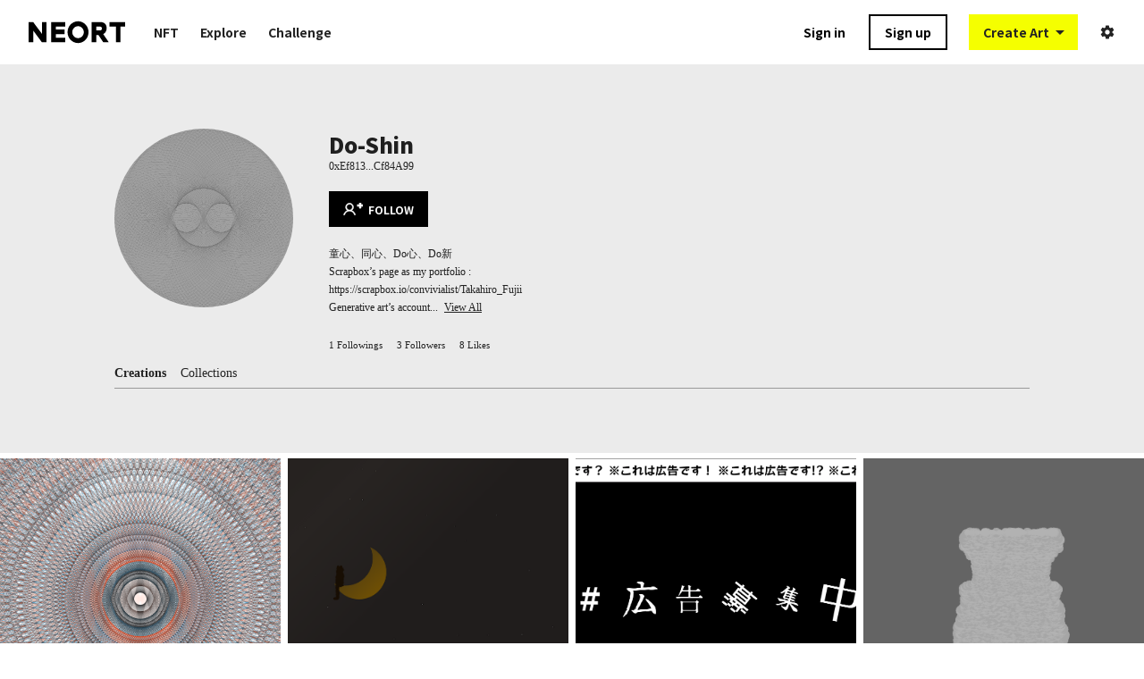

--- FILE ---
content_type: text/html; charset=utf-8
request_url: https://neort.io/krziztg8vBRxTsBU9PkmcngzxIq2
body_size: 21103
content:
<!doctype html>
<html data-n-head-ssr>
  <head >
    <meta data-n-head="ssr" charset="utf-8"><meta data-n-head="ssr" name="viewport" content="width=device-width, initial-scale=1, viewport-fit=cover"><meta data-n-head="ssr" name="author" content="NEORT, inc."><meta data-n-head="ssr" data-hid="og:site_name" name="og:site_name" content="NEORT | Digital Art Platform"><meta data-n-head="ssr" data-hid="keywords" name="keywords" content="NEORT, Art, Digital Art, Generative Art, Interactive Art, NFT, GLSL, DemoScene, motion graphics, motion design, VFX, animation"><meta data-n-head="ssr" data-hid="fb:app_id" name="fb:app_id" content="415435032531905"><meta data-n-head="ssr" data-hid="twitter:site" name="twitter:site" content="@neort_io"><meta data-n-head="ssr" data-hid="description" name="description" content="童心、同心、Do心、Do新
Scrapbox’s page as my portfolio :
https://scrapbox.io/convivialist/Takahiro_Fujii
Generative art’s account of Instagram :
https://instagram.com/the_fish_who_discovered_water?igshid=YmMyMTA2M2Y="><meta data-n-head="ssr" data-hid="og:title" property="og:title" content="Do-Shin"><meta data-n-head="ssr" data-hid="og:description" property="og:description" content="童心、同心、Do心、Do新
Scrapbox’s page as my portfolio :
https://scrapbox.io/convivialist/Takahiro_Fujii
Generative art’s account of Instagram :
https://instagram.com/the_fish_who_discovered_water?igshid=YmMyMTA2M2Y="><meta data-n-head="ssr" data-hid="og:type" property="og:type" content="website"><meta data-n-head="ssr" data-hid="og:url" property="og:url" content="https://neort.io/krziztg8vBRxTsBU9PkmcngzxIq2"><meta data-n-head="ssr" data-hid="og:image" property="og:image" content="https://d32h66pp7fue57.cloudfront.net/userThumb/krziztg8vBRxTsBU9PkmcngzxIq2.jpg"><meta data-n-head="ssr" data-hid="twitter:card" name="twitter:card" content="summary"><meta data-n-head="ssr" data-hid="twitter:title" name="twitter:title" content="Do-Shin"><meta data-n-head="ssr" data-hid="twitter:description" name="twitter:description" content="童心、同心、Do心、Do新
Scrapbox’s page as my portfolio :
https://scrapbox.io/convivialist/Takahiro_Fujii
Generative art’s account of Instagram :
https://instagram.com/the_fish_who_discovered_water?igshid=YmMyMTA2M2Y="><meta data-n-head="ssr" data-hid="twitter:image" name="twitter:image" content="https://d32h66pp7fue57.cloudfront.net/userThumb/krziztg8vBRxTsBU9PkmcngzxIq2.jpg"><title>Do-Shin</title><link data-n-head="ssr" rel="icon" type="image/x-icon" href="/favicon.ico"><link data-n-head="ssr" rel="stylesheet" type="text/css" href="//fonts.googleapis.com/css?family=Roboto:300,400,500,700|Material+Icons"><style data-n-head="ssr" id="vuetify-theme-stylesheet" type="text/css">a { color: #1976d2; }
.primary {
  background-color: #1976d2 !important;
  border-color: #1976d2 !important;
}
.primary--text {
  color: #1976d2 !important;
  caret-color: #1976d2 !important;
}
.primary.lighten-5 {
  background-color: #c7fdff !important;
  border-color: #c7fdff !important;
}
.primary--text.text--lighten-5 {
  color: #c7fdff !important;
  caret-color: #c7fdff !important;
}
.primary.lighten-4 {
  background-color: #a8e0ff !important;
  border-color: #a8e0ff !important;
}
.primary--text.text--lighten-4 {
  color: #a8e0ff !important;
  caret-color: #a8e0ff !important;
}
.primary.lighten-3 {
  background-color: #8ac5ff !important;
  border-color: #8ac5ff !important;
}
.primary--text.text--lighten-3 {
  color: #8ac5ff !important;
  caret-color: #8ac5ff !important;
}
.primary.lighten-2 {
  background-color: #6aaaff !important;
  border-color: #6aaaff !important;
}
.primary--text.text--lighten-2 {
  color: #6aaaff !important;
  caret-color: #6aaaff !important;
}
.primary.lighten-1 {
  background-color: #488fef !important;
  border-color: #488fef !important;
}
.primary--text.text--lighten-1 {
  color: #488fef !important;
  caret-color: #488fef !important;
}
.primary.darken-1 {
  background-color: #005eb6 !important;
  border-color: #005eb6 !important;
}
.primary--text.text--darken-1 {
  color: #005eb6 !important;
  caret-color: #005eb6 !important;
}
.primary.darken-2 {
  background-color: #00479b !important;
  border-color: #00479b !important;
}
.primary--text.text--darken-2 {
  color: #00479b !important;
  caret-color: #00479b !important;
}
.primary.darken-3 {
  background-color: #003180 !important;
  border-color: #003180 !important;
}
.primary--text.text--darken-3 {
  color: #003180 !important;
  caret-color: #003180 !important;
}
.primary.darken-4 {
  background-color: #001e67 !important;
  border-color: #001e67 !important;
}
.primary--text.text--darken-4 {
  color: #001e67 !important;
  caret-color: #001e67 !important;
}
.secondary {
  background-color: #424242 !important;
  border-color: #424242 !important;
}
.secondary--text {
  color: #424242 !important;
  caret-color: #424242 !important;
}
.secondary.lighten-5 {
  background-color: #c1c1c1 !important;
  border-color: #c1c1c1 !important;
}
.secondary--text.text--lighten-5 {
  color: #c1c1c1 !important;
  caret-color: #c1c1c1 !important;
}
.secondary.lighten-4 {
  background-color: #a6a6a6 !important;
  border-color: #a6a6a6 !important;
}
.secondary--text.text--lighten-4 {
  color: #a6a6a6 !important;
  caret-color: #a6a6a6 !important;
}
.secondary.lighten-3 {
  background-color: #8b8b8b !important;
  border-color: #8b8b8b !important;
}
.secondary--text.text--lighten-3 {
  color: #8b8b8b !important;
  caret-color: #8b8b8b !important;
}
.secondary.lighten-2 {
  background-color: #727272 !important;
  border-color: #727272 !important;
}
.secondary--text.text--lighten-2 {
  color: #727272 !important;
  caret-color: #727272 !important;
}
.secondary.lighten-1 {
  background-color: #595959 !important;
  border-color: #595959 !important;
}
.secondary--text.text--lighten-1 {
  color: #595959 !important;
  caret-color: #595959 !important;
}
.secondary.darken-1 {
  background-color: #2c2c2c !important;
  border-color: #2c2c2c !important;
}
.secondary--text.text--darken-1 {
  color: #2c2c2c !important;
  caret-color: #2c2c2c !important;
}
.secondary.darken-2 {
  background-color: #171717 !important;
  border-color: #171717 !important;
}
.secondary--text.text--darken-2 {
  color: #171717 !important;
  caret-color: #171717 !important;
}
.secondary.darken-3 {
  background-color: #000000 !important;
  border-color: #000000 !important;
}
.secondary--text.text--darken-3 {
  color: #000000 !important;
  caret-color: #000000 !important;
}
.secondary.darken-4 {
  background-color: #000000 !important;
  border-color: #000000 !important;
}
.secondary--text.text--darken-4 {
  color: #000000 !important;
  caret-color: #000000 !important;
}
.accent {
  background-color: #82b1ff !important;
  border-color: #82b1ff !important;
}
.accent--text {
  color: #82b1ff !important;
  caret-color: #82b1ff !important;
}
.accent.lighten-5 {
  background-color: #ffffff !important;
  border-color: #ffffff !important;
}
.accent--text.text--lighten-5 {
  color: #ffffff !important;
  caret-color: #ffffff !important;
}
.accent.lighten-4 {
  background-color: #f8ffff !important;
  border-color: #f8ffff !important;
}
.accent--text.text--lighten-4 {
  color: #f8ffff !important;
  caret-color: #f8ffff !important;
}
.accent.lighten-3 {
  background-color: #daffff !important;
  border-color: #daffff !important;
}
.accent--text.text--lighten-3 {
  color: #daffff !important;
  caret-color: #daffff !important;
}
.accent.lighten-2 {
  background-color: #bce8ff !important;
  border-color: #bce8ff !important;
}
.accent--text.text--lighten-2 {
  color: #bce8ff !important;
  caret-color: #bce8ff !important;
}
.accent.lighten-1 {
  background-color: #9fccff !important;
  border-color: #9fccff !important;
}
.accent--text.text--lighten-1 {
  color: #9fccff !important;
  caret-color: #9fccff !important;
}
.accent.darken-1 {
  background-color: #6596e2 !important;
  border-color: #6596e2 !important;
}
.accent--text.text--darken-1 {
  color: #6596e2 !important;
  caret-color: #6596e2 !important;
}
.accent.darken-2 {
  background-color: #467dc6 !important;
  border-color: #467dc6 !important;
}
.accent--text.text--darken-2 {
  color: #467dc6 !important;
  caret-color: #467dc6 !important;
}
.accent.darken-3 {
  background-color: #2364aa !important;
  border-color: #2364aa !important;
}
.accent--text.text--darken-3 {
  color: #2364aa !important;
  caret-color: #2364aa !important;
}
.accent.darken-4 {
  background-color: #004c90 !important;
  border-color: #004c90 !important;
}
.accent--text.text--darken-4 {
  color: #004c90 !important;
  caret-color: #004c90 !important;
}
.error {
  background-color: #ff5252 !important;
  border-color: #ff5252 !important;
}
.error--text {
  color: #ff5252 !important;
  caret-color: #ff5252 !important;
}
.error.lighten-5 {
  background-color: #ffe4d5 !important;
  border-color: #ffe4d5 !important;
}
.error--text.text--lighten-5 {
  color: #ffe4d5 !important;
  caret-color: #ffe4d5 !important;
}
.error.lighten-4 {
  background-color: #ffc6b9 !important;
  border-color: #ffc6b9 !important;
}
.error--text.text--lighten-4 {
  color: #ffc6b9 !important;
  caret-color: #ffc6b9 !important;
}
.error.lighten-3 {
  background-color: #ffa99e !important;
  border-color: #ffa99e !important;
}
.error--text.text--lighten-3 {
  color: #ffa99e !important;
  caret-color: #ffa99e !important;
}
.error.lighten-2 {
  background-color: #ff8c84 !important;
  border-color: #ff8c84 !important;
}
.error--text.text--lighten-2 {
  color: #ff8c84 !important;
  caret-color: #ff8c84 !important;
}
.error.lighten-1 {
  background-color: #ff6f6a !important;
  border-color: #ff6f6a !important;
}
.error--text.text--lighten-1 {
  color: #ff6f6a !important;
  caret-color: #ff6f6a !important;
}
.error.darken-1 {
  background-color: #df323b !important;
  border-color: #df323b !important;
}
.error--text.text--darken-1 {
  color: #df323b !important;
  caret-color: #df323b !important;
}
.error.darken-2 {
  background-color: #bf0025 !important;
  border-color: #bf0025 !important;
}
.error--text.text--darken-2 {
  color: #bf0025 !important;
  caret-color: #bf0025 !important;
}
.error.darken-3 {
  background-color: #9f0010 !important;
  border-color: #9f0010 !important;
}
.error--text.text--darken-3 {
  color: #9f0010 !important;
  caret-color: #9f0010 !important;
}
.error.darken-4 {
  background-color: #800000 !important;
  border-color: #800000 !important;
}
.error--text.text--darken-4 {
  color: #800000 !important;
  caret-color: #800000 !important;
}
.info {
  background-color: #2196f3 !important;
  border-color: #2196f3 !important;
}
.info--text {
  color: #2196f3 !important;
  caret-color: #2196f3 !important;
}
.info.lighten-5 {
  background-color: #d4ffff !important;
  border-color: #d4ffff !important;
}
.info--text.text--lighten-5 {
  color: #d4ffff !important;
  caret-color: #d4ffff !important;
}
.info.lighten-4 {
  background-color: #b5ffff !important;
  border-color: #b5ffff !important;
}
.info--text.text--lighten-4 {
  color: #b5ffff !important;
  caret-color: #b5ffff !important;
}
.info.lighten-3 {
  background-color: #95e8ff !important;
  border-color: #95e8ff !important;
}
.info--text.text--lighten-3 {
  color: #95e8ff !important;
  caret-color: #95e8ff !important;
}
.info.lighten-2 {
  background-color: #75ccff !important;
  border-color: #75ccff !important;
}
.info--text.text--lighten-2 {
  color: #75ccff !important;
  caret-color: #75ccff !important;
}
.info.lighten-1 {
  background-color: #51b0ff !important;
  border-color: #51b0ff !important;
}
.info--text.text--lighten-1 {
  color: #51b0ff !important;
  caret-color: #51b0ff !important;
}
.info.darken-1 {
  background-color: #007cd6 !important;
  border-color: #007cd6 !important;
}
.info--text.text--darken-1 {
  color: #007cd6 !important;
  caret-color: #007cd6 !important;
}
.info.darken-2 {
  background-color: #0064ba !important;
  border-color: #0064ba !important;
}
.info--text.text--darken-2 {
  color: #0064ba !important;
  caret-color: #0064ba !important;
}
.info.darken-3 {
  background-color: #004d9f !important;
  border-color: #004d9f !important;
}
.info--text.text--darken-3 {
  color: #004d9f !important;
  caret-color: #004d9f !important;
}
.info.darken-4 {
  background-color: #003784 !important;
  border-color: #003784 !important;
}
.info--text.text--darken-4 {
  color: #003784 !important;
  caret-color: #003784 !important;
}
.success {
  background-color: #4caf50 !important;
  border-color: #4caf50 !important;
}
.success--text {
  color: #4caf50 !important;
  caret-color: #4caf50 !important;
}
.success.lighten-5 {
  background-color: #dcffd6 !important;
  border-color: #dcffd6 !important;
}
.success--text.text--lighten-5 {
  color: #dcffd6 !important;
  caret-color: #dcffd6 !important;
}
.success.lighten-4 {
  background-color: #beffba !important;
  border-color: #beffba !important;
}
.success--text.text--lighten-4 {
  color: #beffba !important;
  caret-color: #beffba !important;
}
.success.lighten-3 {
  background-color: #a2ff9e !important;
  border-color: #a2ff9e !important;
}
.success--text.text--lighten-3 {
  color: #a2ff9e !important;
  caret-color: #a2ff9e !important;
}
.success.lighten-2 {
  background-color: #85e783 !important;
  border-color: #85e783 !important;
}
.success--text.text--lighten-2 {
  color: #85e783 !important;
  caret-color: #85e783 !important;
}
.success.lighten-1 {
  background-color: #69cb69 !important;
  border-color: #69cb69 !important;
}
.success--text.text--lighten-1 {
  color: #69cb69 !important;
  caret-color: #69cb69 !important;
}
.success.darken-1 {
  background-color: #2d9437 !important;
  border-color: #2d9437 !important;
}
.success--text.text--darken-1 {
  color: #2d9437 !important;
  caret-color: #2d9437 !important;
}
.success.darken-2 {
  background-color: #00791e !important;
  border-color: #00791e !important;
}
.success--text.text--darken-2 {
  color: #00791e !important;
  caret-color: #00791e !important;
}
.success.darken-3 {
  background-color: #006000 !important;
  border-color: #006000 !important;
}
.success--text.text--darken-3 {
  color: #006000 !important;
  caret-color: #006000 !important;
}
.success.darken-4 {
  background-color: #004700 !important;
  border-color: #004700 !important;
}
.success--text.text--darken-4 {
  color: #004700 !important;
  caret-color: #004700 !important;
}
.warning {
  background-color: #fb8c00 !important;
  border-color: #fb8c00 !important;
}
.warning--text {
  color: #fb8c00 !important;
  caret-color: #fb8c00 !important;
}
.warning.lighten-5 {
  background-color: #ffff9e !important;
  border-color: #ffff9e !important;
}
.warning--text.text--lighten-5 {
  color: #ffff9e !important;
  caret-color: #ffff9e !important;
}
.warning.lighten-4 {
  background-color: #fffb82 !important;
  border-color: #fffb82 !important;
}
.warning--text.text--lighten-4 {
  color: #fffb82 !important;
  caret-color: #fffb82 !important;
}
.warning.lighten-3 {
  background-color: #ffdf67 !important;
  border-color: #ffdf67 !important;
}
.warning--text.text--lighten-3 {
  color: #ffdf67 !important;
  caret-color: #ffdf67 !important;
}
.warning.lighten-2 {
  background-color: #ffc24b !important;
  border-color: #ffc24b !important;
}
.warning--text.text--lighten-2 {
  color: #ffc24b !important;
  caret-color: #ffc24b !important;
}
.warning.lighten-1 {
  background-color: #ffa72d !important;
  border-color: #ffa72d !important;
}
.warning--text.text--lighten-1 {
  color: #ffa72d !important;
  caret-color: #ffa72d !important;
}
.warning.darken-1 {
  background-color: #db7200 !important;
  border-color: #db7200 !important;
}
.warning--text.text--darken-1 {
  color: #db7200 !important;
  caret-color: #db7200 !important;
}
.warning.darken-2 {
  background-color: #bb5900 !important;
  border-color: #bb5900 !important;
}
.warning--text.text--darken-2 {
  color: #bb5900 !important;
  caret-color: #bb5900 !important;
}
.warning.darken-3 {
  background-color: #9d4000 !important;
  border-color: #9d4000 !important;
}
.warning--text.text--darken-3 {
  color: #9d4000 !important;
  caret-color: #9d4000 !important;
}
.warning.darken-4 {
  background-color: #802700 !important;
  border-color: #802700 !important;
}
.warning--text.text--darken-4 {
  color: #802700 !important;
  caret-color: #802700 !important;
}</style><script data-n-head="ssr" src="https://js.stripe.com/v3/"></script><link rel="preload" href="/_nuxt/03b5ecd.js" as="script"><link rel="preload" href="/_nuxt/aae8b6f.js" as="script"><link rel="preload" href="/_nuxt/ee3173a.js" as="script"><link rel="preload" href="/_nuxt/47b452b.js" as="script"><link rel="preload" href="/_nuxt/6044947.js" as="script"><link rel="preload" href="/_nuxt/4c322b1.js" as="script"><link rel="preload" href="/_nuxt/4d0924e.js" as="script"><link rel="preload" href="/_nuxt/dce2c0f.js" as="script"><link rel="preload" href="/_nuxt/b6957e2.js" as="script"><style data-vue-ssr-id="51385edd:0 340b39bc:0 54a47c9f:0 a17adb16:0 67292b69:0 07f1f884:0 d220c084:0 545307b5:0 72e7956d:0 5c063a3b:0 309c5a3e:0 3b1d96b4:0 5812d97b:0 571f2068:0 6ab5b8e2:0 7eccb5b8:0 7a5fcca9:0 a725a37e:0 2287ce41:0 918d7cae:0 9a593404:0 375cea21:0 5cbb7edc:0">.application{display:flex}.application a{cursor:pointer}.application--is-rtl{direction:rtl}.application--wrap{backface-visibility:hidden;display:flex;flex:1 1 auto;flex-direction:column;max-width:100%;min-height:100vh;position:relative}.theme--light.application{background:#fafafa;color:rgba(0,0,0,.87)}.theme--light.application .text--primary{color:rgba(0,0,0,.87)!important}.theme--light.application .text--secondary{color:rgba(0,0,0,.54)!important}.theme--light.application .text--disabled{color:rgba(0,0,0,.38)!important}.theme--dark.application{background:#303030;color:#fff}.theme--dark.application .text--primary{color:#fff!important}.theme--dark.application .text--secondary{color:hsla(0,0%,100%,.7)!important}.theme--dark.application .text--disabled{color:hsla(0,0%,100%,.5)!important}@-moz-document url-prefix(){@media print{.application,.application--wrap{display:block}}}
/*! normalize.css v8.0.1 | MIT License | github.com/necolas/normalize.css */html{line-height:1.15;-webkit-text-size-adjust:100%}body{margin:0}main{display:block}h1{font-size:2em;margin:.67em 0}hr{box-sizing:content-box;height:0;overflow:visible}pre{font-family:monospace,monospace;font-size:1em}a{background-color:transparent}abbr[title]{border-bottom:none;-webkit-text-decoration:underline;text-decoration:underline;-webkit-text-decoration:underline dotted;text-decoration:underline dotted}b,strong{font-weight:bolder}code,kbd,samp{font-family:monospace,monospace;font-size:1em}small{font-size:80%}sub,sup{font-size:75%;line-height:0;position:relative;vertical-align:baseline}sub{bottom:-.25em}sup{top:-.5em}img{border-style:none}button,input,optgroup,select,textarea{font-family:inherit;font-size:100%;line-height:1.15;margin:0}button,input{overflow:visible}button,select{text-transform:none}[type=button],[type=reset],[type=submit],button{-webkit-appearance:button}[type=button]::-moz-focus-inner,[type=reset]::-moz-focus-inner,[type=submit]::-moz-focus-inner,button::-moz-focus-inner{border-style:none;padding:0}[type=button]:-moz-focusring,[type=reset]:-moz-focusring,[type=submit]:-moz-focusring,button:-moz-focusring{outline:1px dotted ButtonText}fieldset{padding:.35em .75em .625em}legend{box-sizing:border-box;color:inherit;display:table;max-width:100%;padding:0;white-space:normal}progress{vertical-align:baseline}textarea{overflow:auto}[type=checkbox],[type=radio]{box-sizing:border-box;padding:0}[type=number]::-webkit-inner-spin-button,[type=number]::-webkit-outer-spin-button{height:auto}[type=search]{-webkit-appearance:textfield;outline-offset:-2px}[type=search]::-webkit-search-decoration{-webkit-appearance:none}::-webkit-file-upload-button{-webkit-appearance:button;font:inherit}details{display:block}summary{display:list-item}[hidden],template{display:none}
.nuxt-progress{background-color:#f5ff00;height:4px;left:0;opacity:1;position:fixed;right:0;top:0;transition:width .1s,opacity .4s;width:0;z-index:999999}.nuxt-progress.nuxt-progress-notransition{transition:none}.nuxt-progress-failed{background-color:red}
html{font-family:"Noto Sans JP",sans-serif;font-size:62.5%;line-height:normal}body,html{height:100%}body{color:#222;font-size:1.4rem}a,h1,h2,h3,li,p,ul{margin:0;padding:0}ul{list-style:none}html a{color:#222;-webkit-text-decoration:none;text-decoration:none;-webkit-tap-highlight-color:transparent;tap-highlight-color:transparent}html a:hover{opacity:.75}input,textarea{font-family:"Yu Gothic","YuGothic","Hiragino Kaku Gothic Pro","Meiryo","Osaka","MS PGothic","sans-serif"}#__layout,#__nuxt{height:100%}.page-enter-active,.page-leave-active{transition:opacity .12s}.page-enter,.page-leave-active{opacity:0}.material-icons{display:inline-block;font-family:"Material Icons";font-size:24px;font-style:normal;font-weight:400;letter-spacing:normal;line-height:1;text-transform:none;word-wrap:normal;direction:ltr;white-space:nowrap;-webkit-font-smoothing:antialiased;text-rendering:optimizeLegibility;-moz-osx-font-smoothing:grayscale;font-feature-settings:"liga";pointer-events:none}.material-icons.white{color:#fff}.nonClickable{pointer-events:none}
.layoutContainer[data-v-982fd17e]{height:100%}.layoutContainer.application[data-v-982fd17e]{background-color:#fff}.layoutContainer[data-v-982fd17e] .application--wrap{display:block}.layoutContainer .header[data-v-982fd17e]{position:fixed;width:100%;z-index:20}.layoutContainer .contentsContainer[data-v-982fd17e]{min-height:100%}.layoutContainer .contentsContainer.isLoading[data-v-982fd17e]{display:none}.layoutContainer .contentsContainer.background[data-v-982fd17e]{background-color:#ebebeb}.layoutContainer .viewContents[data-v-982fd17e]{box-sizing:border-box;padding-top:72px}.layoutContainer .viewContents.errorPage[data-v-982fd17e]{padding-top:0}
.header .signUpAfterVerificationButton[data-v-91bcb150]{background-color:red;box-sizing:border-box;color:#fff;display:block;padding:16px;text-align:center}
header[data-v-73da575d]{background:#fff;box-sizing:border-box;height:72px;justify-content:space-between;padding:0 32px}header[data-v-73da575d],header .leftContainer[data-v-73da575d]{align-items:center;display:flex}header .leftContainer .logo[data-v-73da575d]{display:block;margin-right:32px;width:108px}header .leftContainer .logo img[data-v-73da575d]{width:100%}header .leftContainer .headerNav[data-v-73da575d]{align-items:center}header .leftContainer .headerNav .list[data-v-73da575d]{display:flex}header .leftContainer .headerNav .list .item[data-v-73da575d]{margin-right:24px}header .leftContainer .headerNav .list .item[data-v-73da575d]:nth-child{margin-right:0}header .leftContainer .headerNav .list .item a[data-v-73da575d]{font-size:1.4rem;padding:16px 0}header .rightContainer[data-v-73da575d]{align-items:center;display:flex}header .rightContainer .searchComponent[data-v-73da575d]{margin-right:24px}header.dark[data-v-73da575d]{background:rgba(0,0,0,.3);transition:opacity .3s ease-in-out}header.dark .headerNav a[data-v-73da575d]{color:#fff}header.displayMode.hide[data-v-73da575d]{display:none}
.logo.black .neort_logo polygon[data-v-173e7f4e],.logo.black .neort_logo[data-v-173e7f4e] path{fill:#000}.logo.white .beta[data-v-173e7f4e],.logo.white .neort_logo polygon[data-v-173e7f4e],.logo.white .neort_logo[data-v-173e7f4e] path{fill:#fff}
.accountActionItem[data-v-062e8d5b]{position:relative}.accountActionItem .createButton[data-v-062e8d5b],.accountActionItem .thumb[data-v-062e8d5b]{align-items:center;display:flex}.accountActionItem .thumb[data-v-062e8d5b]{box-sizing:border-box;height:100%;margin-left:24px;position:relative}.accountActionItem .thumb[data-v-062e8d5b]:hover{opacity:1}.accountActionItem .thumb .userThumb[data-v-062e8d5b]{height:32px;width:32px}.accountActionItem .thumb .userThumb[data-v-062e8d5b]:hover{opacity:.7}.accountActionItem .thumb .tapArea[data-v-062e8d5b]{height:48px;left:-25%;position:absolute;top:-25%;width:48px}.accountActionItem .thumb .accountDropDownMenu[data-v-062e8d5b]{padding-top:16px;position:absolute;right:-64px;top:24px}.accountActionItem .createButton[data-v-062e8d5b]{margin-left:24px}.accountActionItem .accountContainer[data-v-062e8d5b],.accountActionItem .signInContainer[data-v-062e8d5b]{align-items:center;display:flex}.accountActionItem .accountContainer .signUpButton[data-v-062e8d5b],.accountActionItem .accountContainer .walletConnectionButton[data-v-062e8d5b],.accountActionItem .signInContainer .signUpButton[data-v-062e8d5b],.accountActionItem .signInContainer .walletConnectionButton[data-v-062e8d5b]{margin-left:16px;padding:0 16px}.accountActionItem .accountContainer .signUpButton.sp[data-v-062e8d5b],.accountActionItem .accountContainer .walletConnectionButton.sp[data-v-062e8d5b],.accountActionItem .signInContainer .signUpButton.sp[data-v-062e8d5b],.accountActionItem .signInContainer .walletConnectionButton.sp[data-v-062e8d5b]{border:none;margin:auto;width:auto}.accountActionItem .accountContainer .settingIconContainer[data-v-062e8d5b],.accountActionItem .signInContainer .settingIconContainer[data-v-062e8d5b]{display:inherit;margin-left:24px}.accountActionItem .accountContainer .settingIconContainer .icon[data-v-062e8d5b],.accountActionItem .signInContainer .settingIconContainer .icon[data-v-062e8d5b]{font-size:1.8rem}.accountActionItem.sp .accountDropDownMenu[data-v-062e8d5b]{right:-16px}.accountActionItem.dark .noticeIcon[data-v-062e8d5b],.accountActionItem.dark .settingIconContainer .icon[data-v-062e8d5b]{color:#fff}
.rectButton[data-v-cd6e218a]{align-items:center;background-color:#fff;border:2px solid #fff;box-sizing:border-box;color:#222;display:inline-flex;height:40px;justify-content:center;padding:0 8px}.rectButton.fillBlack[data-v-cd6e218a]{background-color:#000;border:2px solid #000;color:#fff}.rectButton.fillWhite[data-v-cd6e218a]{background-color:#fff;border:2px solid #fff;color:#222}.rectButton.fillGray[data-v-cd6e218a]{background-color:#ddd;border:2px solid #ddd;color:#222}.rectButton.fillYellow[data-v-cd6e218a]{background-color:#f5ff00;border:2px solid #f5ff00;color:#222}.rectButton.borderWhite[data-v-cd6e218a]{background-color:transparent;border:2px solid #fff;color:#fff}.rectButton.borderBlack[data-v-cd6e218a]{background-color:transparent;border:2px solid #000;color:#000}.rectButton.borderGray[data-v-cd6e218a]{background-color:transparent;border:2px solid #ddd;color:#222}.rectButton.transparentBlack[data-v-cd6e218a]{background-color:transparent;border:2px solid transparent;color:#000}.rectButton.transparentWhite[data-v-cd6e218a]{background-color:transparent;border:2px solid transparent;color:#fff}.rectButton.disabled[data-v-cd6e218a]{opacity:.6;pointer-events:none}
.createButton .buttonContainer[data-v-58c1c348]{position:relative}.createButton .buttonContainer .button[data-v-58c1c348]{align-items:center;background-color:#f5ff00;color:#222;display:inline-flex;height:40px;justify-content:center;padding:0 8px 0 16px}.createButton .buttonContainer .menu[data-v-58c1c348]{background-color:#000;left:0;position:absolute;top:40px;width:100%}.createButton .buttonContainer .menu .menuItem a[data-v-58c1c348]{align-items:center;color:#fff;display:flex;font-size:1.2rem;height:40px;padding:0 16px}.createButton .buttonContainer .menu .menuItem a[data-v-58c1c348]:hover{background-color:#1a1a1a;opacity:1}.createButton .buttonContainer .menu .menuItem.js a[data-v-58c1c348]{font-size:1.1rem}.createButton .buttonContainer[data-v-58c1c348]:hover{opacity:1}.createButton .buttonContainer:hover span[data-v-58c1c348]{opacity:.5}.createButton .createArtworkContainer[data-v-58c1c348]{bottom:80px;left:80px;position:fixed;right:80px;top:80px;z-index:30}.createButton .createArtworkContainer .createArtworkMenu[data-v-58c1c348]{height:75%}.createButton .createArtworkContainer .createFromTemplate[data-v-58c1c348]{background-image:url(/img/create_artwork_image/template.jpg);background-position:50%;background-size:cover;cursor:pointer;display:flex;height:25%;overflow:hidden;position:relative}.createButton .createArtworkContainer .createFromTemplate:hover .backgroundMask[data-v-58c1c348]{opacity:.75}.createButton .createArtworkContainer .createFromTemplate:hover .arrowContainer[data-v-58c1c348]{display:block}.createButton .createArtworkContainer .createFromTemplate .backgroundMask[data-v-58c1c348]{background-color:rgba(34,34,34,.8);height:100%;left:0;position:absolute;top:0;width:100%}.createButton .createArtworkContainer .createFromTemplate .contents[data-v-58c1c348]{color:#fff;left:32px;position:absolute;top:50%;transform:translateY(-50%);width:100%}.createButton .createArtworkContainer .createFromTemplate .contents .title[data-v-58c1c348]{display:block;font-size:2.4rem}.createButton .createArtworkContainer .createFromTemplate .contents .caption[data-v-58c1c348]{display:block;font-family:"Yu Gothic","YuGothic","Hiragino Kaku Gothic Pro","Meiryo","Osaka","MS PGothic","sans-serif";font-size:1.2rem;line-height:1.6;margin-top:12px;white-space:pre-line}.createButton .createArtworkContainer .createFromTemplate .arrowContainer[data-v-58c1c348]{display:none;position:absolute;right:32px;top:55%;transform:translateY(-55%)}.createButton .createArtworkContainer .createFromTemplate .arrowContainer .arrow[data-v-58c1c348]{border:2px solid #fff;border-radius:50%;display:inline-block;height:48px;position:relative;width:48px}.createButton .createArtworkContainer .createFromTemplate .arrowContainer .arrow[data-v-58c1c348]:after{border-right:2px solid #fff;border-top:2px solid #fff;content:"";display:inline-block;height:16px;left:42%;position:absolute;top:50%;transform:translateX(-50%) translateY(-50%) rotate(45deg);width:16px}.createButton .background[data-v-58c1c348]{background-color:rgba(0,0,0,.6);height:100%;left:0;position:fixed;top:0;width:100%;z-index:29}.createButton .closeButton[data-v-58c1c348]{position:fixed;right:23px;top:23px;z-index:30}
.emailConfirmationState[data-v-62013f4e]{background-color:red;color:#fff;display:flex;font-size:1.2rem;justify-content:center;padding:8px}.emailConfirmationState .resendButton[data-v-62013f4e]{color:#fff;-webkit-text-decoration:underline;text-decoration:underline}
.userProfileView .userContainer[data-v-15ca37e3]{background-color:#ebebeb;box-sizing:border-box;padding:72px 0}.userProfileView .artsContainer[data-v-15ca37e3]{margin-top:6px}@media screen and (max-width:480px){.userProfileView .artsContainer[data-v-15ca37e3]{display:block}.userProfileView .artsContainer .artItem[data-v-15ca37e3],.userProfileView .artsContainer .collectionItem[data-v-15ca37e3]{margin-bottom:28px}}@media screen and (min-width:480px){.userProfileView .artsContainer[data-v-15ca37e3]{display:grid;grid-template-columns:repeat(auto-fill,minmax(300px,1fr));grid-column-gap:8px;grid-row-gap:8px}}.userProfileView .emptyContainer[data-v-15ca37e3]{box-sizing:border-box;padding:120px 0;text-align:center}.userProfileView.sp .userContainer[data-v-15ca37e3]{padding:40px 0}.userProfileView.sp .artsContainer[data-v-15ca37e3]{margin-top:0}.myProfileView .userContainer[data-v-15ca37e3]{background-color:#ebebeb;box-sizing:border-box;padding:72px 0}.myProfileView .artsContainer[data-v-15ca37e3]{margin-top:6px}@media screen and (max-width:480px){.myProfileView .artsContainer[data-v-15ca37e3]{display:block}.myProfileView .artsContainer .artItem[data-v-15ca37e3],.myProfileView .artsContainer .collectionItem[data-v-15ca37e3]{margin-bottom:28px}}@media screen and (min-width:480px){.myProfileView .artsContainer[data-v-15ca37e3]{display:grid;grid-template-columns:repeat(auto-fill,minmax(300px,1fr));grid-column-gap:8px;grid-row-gap:8px}}.myProfileView .emptyContainer[data-v-15ca37e3]{box-sizing:border-box;padding:120px 0;text-align:center}.myProfileView .emptyContainer .message[data-v-15ca37e3]{margin-bottom:24px}.myProfileView .emptyContainer .createButton[data-v-15ca37e3]{margin:0 auto;padding:24px 40px}.myProfileView.sp .userContainer[data-v-15ca37e3]{padding:40px 0}.myProfileView.sp .artsContainer[data-v-15ca37e3]{margin-top:0}.ms .artsContainer[data-v-15ca37e3]{display:flex;flex-wrap:wrap}.ms .artsContainer .artItem[data-v-15ca37e3]{box-sizing:border-box;padding:2px;width:25%}.myProfileView .artsContainer[data-v-15ca37e3],.userProfileView .artsContainer[data-v-15ca37e3]{box-sizing:border-box;padding-bottom:40px}

.userProfileInfo .contentsContainer[data-v-30903447]{display:flex;margin:0 auto;max-width:1024px}.userProfileInfo .contentsContainer .leftContainer[data-v-30903447]{text-align:center}.userProfileInfo .contentsContainer .leftContainer .thumb[data-v-30903447]{height:200px;width:200px}.userProfileInfo .contentsContainer .rightContainer[data-v-30903447]{flex:1;margin-left:40px;width:0}.userProfileInfo .contentsContainer .rightContainer .nameContainer[data-v-30903447]{align-items:center;display:flex}.userProfileInfo .contentsContainer .rightContainer .nameContainer .userName[data-v-30903447]{font-size:2.4rem;font-weight:900;overflow:hidden;text-overflow:ellipsis;white-space:nowrap}.userProfileInfo .contentsContainer .rightContainer .nameContainer .editIconContainer[data-v-30903447]{border:1px solid #ddd;border-radius:50%;box-sizing:border-box;display:inline-block;margin-left:8px;padding:4px}.userProfileInfo .contentsContainer .rightContainer .followButton[data-v-30903447]{margin-top:20px}.userProfileInfo .contentsContainer .rightContainer .biography[data-v-30903447]{font-family:"Yu Gothic","YuGothic","Hiragino Kaku Gothic Pro","Meiryo","Osaka","MS PGothic","sans-serif";font-size:1.2rem;line-height:2rem;margin-top:20px;white-space:pre-line}.userProfileInfo .contentsContainer .rightContainer .contacts[data-v-30903447]{display:flex;margin-top:20px}.userProfileInfo .contentsContainer .rightContainer .contacts .item[data-v-30903447]:nth-child(n+2){margin-left:16px}.userProfileInfo .contentsContainer .rightContainer .contacts .emailContainer .email[data-v-30903447]{align-items:center;display:flex}.userProfileInfo .contentsContainer .rightContainer .contacts .emailContainer .email .emailIcon[data-v-30903447]{width:12px}.userProfileInfo .contentsContainer .rightContainer .contacts .emailContainer .email span[data-v-30903447]{box-sizing:border-box;font-family:"Yu Gothic","YuGothic","Hiragino Kaku Gothic Pro","Meiryo","Osaka","MS PGothic","sans-serif";font-size:1.2rem;padding-left:4px}.userProfileInfo .contentsContainer .rightContainer .subMenu[data-v-30903447]{display:flex;margin-top:20px}.userProfileInfo .contentsContainer .rightContainer .subMenu .item a span[data-v-30903447]{font-family:"Yu Gothic","YuGothic","Hiragino Kaku Gothic Pro","Meiryo","Osaka","MS PGothic","sans-serif";font-size:1.1rem}.userProfileInfo .contentsContainer .rightContainer .subMenu .item[data-v-30903447]:nth-child(n+2){margin-left:16px}.userProfileInfo .userPageTabs[data-v-30903447]{margin-top:8px;max-width:1024px}
.userThumb[data-v-33c38017]{background-color:#000;background-position:50%;background-repeat:no-repeat;background-size:cover;border-radius:50%;height:100%;width:100%}
.walletAddress[data-v-7775ac01]{font-family:"Yu Gothic","YuGothic","Hiragino Kaku Gothic Pro","Meiryo","Osaka","MS PGothic","sans-serif";font-size:1.2rem}
.followButton[data-v-1bec1d9c]{display:inline-block}.followButton .button[data-v-1bec1d9c]{align-items:center;background-color:#000;box-sizing:border-box;color:#fff;display:flex;font-size:1.2rem;height:40px;padding:0 16px}.followButton .button .followIcon[data-v-1bec1d9c]{margin-right:6px}.followButton.following .button[data-v-1bec1d9c]{background-color:#f5ff00;color:#000}
.followIcon.white polygon[data-v-0e234d42],.followIcon.white rect[data-v-0e234d42],.followIcon.white[data-v-0e234d42] path{fill:#fff;stroke:#fff}.followIcon.black polygon[data-v-0e234d42],.followIcon.black rect[data-v-0e234d42],.followIcon.black[data-v-0e234d42] path{fill:#000;stroke:#000}
.omissibleText .viewAll[data-v-d99e9c1e]{display:inline-block;margin-left:4px;-webkit-text-decoration:underline;text-decoration:underline}.omissibleText.textEllipsis[data-v-d99e9c1e]{display:block;overflow:hidden;text-overflow:ellipsis;white-space:nowrap}
.userPageTabs[data-v-014e9d95]{border-bottom:1px solid #999;display:flex;margin:0 auto}.userPageTabs .item a[data-v-014e9d95]{display:inline-block;font-family:"Yu Gothic","YuGothic","Hiragino Kaku Gothic Pro","Meiryo","Osaka","MS PGothic","sans-serif";padding:8px 0}.userPageTabs .item a.active[data-v-014e9d95]{font-weight:900;pointer-events:none}.userPageTabs .item[data-v-014e9d95]:nth-child(n+2){margin-left:16px}
.artItem .artContainer[data-v-420d074a]{position:relative;transition:all .1s ease-out;width:100%}.artItem .artContainer.hover[data-v-420d074a]{overflow:hidden;transform:scale(1.05);z-index:10}.artItem .artContainer[data-v-420d074a]:before{content:"";display:block;padding-top:100%}.artItem .artContainer .artLink[data-v-420d074a]{height:100%;left:0;position:absolute;top:0;width:100%}.artItem .artContainer .artLink img[data-v-420d074a],.artItem .artContainer .artLink video[data-v-420d074a]{background-color:#000;height:100%;width:100%}.artItem .artContainer .artLink .thumb[data-v-420d074a]{background-color:#ddd;background-position:50%;background-repeat:no-repeat;background-size:cover;display:block;height:100%;width:100%}.artItem .artContainer .artLink .thumb[lazy=loading][data-v-420d074a]{background-size:auto}.artItem .artContainer .badge[data-v-420d074a]{left:8px;position:absolute;top:8px}.artItem .artContainer .productIcon[data-v-420d074a]{background-color:rgba(0,0,0,.6);box-sizing:border-box;color:#fff;font-size:1.8rem;padding:4px 8px;position:absolute;right:8px;top:8px}.artItem .artDetailItemContainer[data-v-420d074a]{height:100%;left:0;position:absolute;top:0;width:100%}.artItem .metaContainer[data-v-420d074a]{align-items:center;display:flex;justify-content:space-between;padding:8px}.artItem .metaContainer.myPage[data-v-420d074a]{justify-content:flex-end}.artItem .metaContainer .userInfoItem[data-v-420d074a]{box-sizing:border-box;margin-right:16px;padding:0}.artItem .metaContainer .userInfoItem[data-v-420d074a] .thumb{height:24px;width:24px}.artItem .metaContainer .userInfoItem[data-v-420d074a] .userName{flex:1;font-size:1.4rem}.artItem .metaContainer .priceContainer[data-v-420d074a]{align-items:center;display:inline-flex;font-size:1.4rem}.artItem .metaContainer .priceContainer .ethIcon[data-v-420d074a]{width:10px}.artItem .metaContainer .priceContainer .count[data-v-420d074a]{margin-left:4px;margin-right:4px}
.ethIcon[data-v-b4b079e4]{width:20px}</style>
  </head>
  <body >
    <div data-server-rendered="true" id="__nuxt"><!----><div id="__layout"><div data-app="true" id="app" class="application layoutContainer theme--light" data-v-982fd17e><div class="application--wrap"><!----> <div class="contentsContainer isLoading" data-v-982fd17e><div class="header" data-v-91bcb150 data-v-982fd17e><header class="hide" data-v-73da575d data-v-91bcb150><div class="leftContainer" data-v-73da575d><a href="javascript:void(0)" class="logo" data-v-73da575d><svg width="124px" height="28px" viewBox="0 0 124 28" version="1.1" xmlns="http://www.w3.org/2000/svg" xmlns:xlink="http://www.w3.org/1999/xlink" class="logo black" data-v-173e7f4e data-v-73da575d><g id="logo/b" stroke="none" stroke-width="1" fill="none" fill-rule="evenodd" data-v-173e7f4e><g fill="#000000" class="neort_logo" data-v-173e7f4e><path id="Fill-4" d="M70.9061863,14 C70.9061863,18.2350934 67.5839565,21.6807574 63.5001669,21.6807574 C59.4160435,21.6807574 56.0938137,18.2350934 56.0938137,14 C56.0938137,9.76490656 59.4160435,6.31889647 63.5001669,6.31889647 C67.5839565,6.31889647 70.9061863,9.76490656 70.9061863,14 M63.5001669,0 C56.0561028,0 50,6.28048057 50,14 C50,21.7195194 56.0561028,28 63.5001669,28 C70.9435634,28 77,21.7195194 77,14 C77,6.28048057 70.9435634,0 63.5001669,0" data-v-173e7f4e></path> <path id="Fill-6" d="M92.1187587,11.7562189 L92.1187587,11.7689141 L89.5720988,11.7689141 L86.853311,11.7689141 L86.853311,6.91216332 L90.3128579,6.91216332 L92.1187587,6.91216332 C93.3153202,6.97975639 94.2685947,8.04306056 94.2685947,9.34036713 C94.2685947,10.6383599 93.3153202,11.6889689 92.1187587,11.7562189 M97.2466963,15.5970149 C97.9874554,15.0174987 98.5833321,14.3439698 99.0182997,13.5949563 C99.4394842,12.871333 99.7529686,12.1072225 99.9500983,11.3225253 C100.142741,10.5464059 100.241466,9.72259393 100.241466,8.87682278 C100.241466,7.89517928 100.127034,6.98833419 99.9016974,6.18270715 C99.6737962,5.36747298 99.3721716,4.67267113 99.0032345,4.1154572 C98.631092,3.55687082 98.1621476,3.06347572 97.6066584,2.64865329 C97.0806586,2.25750558 96.5575435,1.95247898 96.052058,1.74318065 C95.5638814,1.542117 95.0019815,1.37982501 94.3801413,1.26076514 C93.7778539,1.14719506 93.2646755,1.07514153 92.8454141,1.04597701 C92.432243,1.01544004 91.9761201,1 91.4799301,1 L81,1 L81,27 L86.853311,27 L86.853311,17.6989192 L89.6817222,17.6989192 L95.9584614,27 L103,27 L95.8799301,16.445531 C96.3761201,16.2046663 96.8335252,15.9202265 97.2466963,15.5970149" data-v-173e7f4e></path> <polygon id="Fill-1" points="17.078842 1 17.078842 16.0648754 5.86831943 1 0 1 0 27 5.91953715 27 5.91953715 11.9145376 17.0814353 27 23 27 23 1" data-v-173e7f4e></polygon> <polygon id="Fill-2" points="29 27 47 27 47 21.0699949 35.0031686 21.0699949 35.0031686 16.6009607 46.1136525 16.6009607 46.1136525 10.672328 35.0031686 10.672328 35.0031686 6.93034826 47 6.93034826 47 1 29 1" data-v-173e7f4e></polygon> <polygon id="Fill-3" points="104 1 104 6.93042652 112.089866 6.93042652 112.089866 27 117.910453 27 117.910453 6.93042652 126 6.93042652 126 1" data-v-173e7f4e></polygon></g></g></svg></a> <nav class="headerNav" data-v-73da575d><ul class="list" data-v-73da575d><li class="item" data-v-73da575d><a href="/market" data-v-73da575d>NFT</a></li> <li class="item" data-v-73da575d><a href="/explore" data-v-73da575d>Explore</a></li> <li class="item" data-v-73da575d><a href="/challenge" data-v-73da575d>Challenge</a></li></ul></nav></div> <div class="rightContainer" data-v-73da575d><!----> <div class="accountActionItem" data-v-062e8d5b data-v-73da575d><div class="signInContainer" data-v-062e8d5b><a href="javascript:void(0)" class="rectButton signInButton transparentBlack" data-v-cd6e218a data-v-062e8d5b>
    Sign in
</a> <a href="javascript:void(0)" class="rectButton signUpButton borderBlack" data-v-cd6e218a data-v-062e8d5b>
    Sign up
</a> <div class="createButton" data-v-58c1c348 data-v-062e8d5b><a href="javascript:void(0)" class="buttonContainer" data-v-58c1c348><div class="button" data-v-58c1c348><span data-v-58c1c348>Create Art</span> <span class="material-icons" data-v-58c1c348> arrow_drop_down </span></div> <!----></a> <!----> <!----> <!----></div> <a href="/settings" class="settingIconContainer" data-v-062e8d5b><i class="material-icons icon" data-v-062e8d5b>settings</i></a></div></div></div></header> <!----></div> <div class="userProfileView viewContents" data-v-15ca37e3 data-v-982fd17e><div class="userContainer" data-v-15ca37e3><div class="userProfileInfo" data-v-30903447 data-v-dd7e6cb8 data-v-15ca37e3><ul class="contentsContainer" data-v-30903447><li class="leftContainer" data-v-30903447><div class="userThumb thumb" data-v-33c38017 data-v-30903447></div></li> <li class="rightContainer" data-v-30903447><div class="nameContainer" data-v-30903447><span class="userName" data-v-30903447>Do-Shin</span> <!----></div> <div data-v-30903447><a href="javascript:void(0)" class="copiableItem" data-v-30903447><div class="walletAddress" data-v-7775ac01 data-v-30903447>0xEf813...Cf84A99</div></a></div> <div class="followButton followButton" data-v-1bec1d9c data-v-30903447><a href="javascript:void(0)" class="button" data-v-1bec1d9c><svg width="22px" height="14px" viewBox="0 0 22 14" version="1.1" xmlns="http://www.w3.org/2000/svg" xmlns:xlink="http://www.w3.org/1999/xlink" class="followIcon white" data-v-0e234d42 data-v-1bec1d9c><g id="Symbols" stroke="none" stroke-width="1" fill="none" fill-rule="evenodd" data-v-0e234d42><g id="follow/btn" transform="translate(-15.000000, -13.000000)" fill="#FFFFFF" data-v-0e234d42><g id="user/icon" transform="translate(15.000000, 13.000000)" data-v-0e234d42><g id="user" stroke="#FFFFFF" data-v-0e234d42><g data-v-0e234d42><path id="パス_22610" d="M9.39152941,8.53752941 C10.6950584,7.74669081 11.4871909,6.32910835 11.4775294,4.80447059 C11.4775294,2.37867353 9.51103235,0.412176471 7.08523529,0.412176471 C4.65943824,0.412176471 2.69294118,2.37867353 2.69294118,4.80447059 C2.68345371,6.32927413 3.4759198,7.74689402 4.77976471,8.53752941 C2.57248732,9.36378259 0.951554561,11.2755481 0.497411765,13.5882353 L1.59517647,13.5882353 C2.17268273,11.0202731 4.45313669,9.19571228 7.08523529,9.19571228 C9.7173339,9.19571228 11.9977879,11.0202731 12.5752941,13.5882353 L13.6738824,13.5882353 C13.2530117,11.2596885 11.6198943,9.33355217 9.39152941,8.53752941 Z M3.79152941,4.80364706 C3.79152941,2.98435612 5.26635612,1.50952941 7.08564706,1.50952941 C8.904938,1.50952941 10.3797647,2.98435612 10.3797647,4.80364706 C10.3797647,6.622938 8.904938,8.09776471 7.08564706,8.09776471 C5.26860869,8.09233797 3.79695614,6.62068543 3.79152941,4.80364706 Z" stroke-width="0.6" fill-rule="nonzero" data-v-0e234d42></path></g></g> <g id="グループ化-7466" transform="translate(16.000000, 0.000000)" data-v-0e234d42><rect id="長方形_2649" x="0" y="2.25" width="6" height="1.5" data-v-0e234d42></rect> <polygon id="長方形_2650" transform="translate(3.000000, 3.000000) rotate(90.000000) translate(-3.000000, -3.000000) " points="1.07852077e-32 2.25 6 2.25 6 3.75 0 3.75" data-v-0e234d42></polygon></g></g></g></g></svg> <span data-v-1bec1d9c>FOLLOW</span></a></div> <div class="omissibleText biography" data-v-d99e9c1e data-v-30903447><span class="textArea" data-v-d99e9c1e>童心、同心、Do心、Do新
Scrapbox’s page as my portfolio :
https://scrapbox.io/convivialist/Takahiro_Fujii
Generative art’s account...</span> <a href="javascript:void(0)" class="viewAll" data-v-d99e9c1e>View All</a></div> <!----> <ul class="subMenu" data-v-30903447><!----> <li class="item" data-v-30903447><a href="javascript:void(0)" data-v-30903447><span data-v-30903447>1 Followings</span></a></li> <li class="item" data-v-30903447><a href="javascript:void(0)" data-v-30903447><span data-v-30903447>3 Followers</span></a></li> <li class="item" data-v-30903447><a href="/@doshin/likes" data-v-30903447><span data-v-30903447>8 Likes</span></a></li></ul></li></ul> <ul class="userPageTabs" data-v-014e9d95 data-v-30903447><li class="item" data-v-014e9d95><a href="/@doshin?type=creation" class="active" data-v-014e9d95>Creations</a></li> <li class="item" data-v-014e9d95><a href="/@doshin?type=collection" data-v-014e9d95>
            Collections
        </a></li></ul> <!----></div></div> <div class="artsContainer" data-v-15ca37e3><div class="artItem" data-v-420d074a data-v-15ca37e3><div class="artContainer" data-v-420d074a><a href="/art/d42on6b6sqq4cp0hm5eg?index=0&amp;origin=user_profile" class="artLink" data-v-420d074a><span class="thumb" data-v-420d074a></span></a> <!----> <!----> <!----></div> <div class="metaContainer myPage" data-v-420d074a><!----> <!----></div></div><div class="artItem" data-v-420d074a data-v-15ca37e3><div class="artContainer" data-v-420d074a><a href="/art/cv6koakn70rvfrf0ailg?index=1&amp;origin=user_profile" class="artLink" data-v-420d074a><span class="thumb" data-v-420d074a></span></a> <!----> <!----> <!----></div> <div class="metaContainer myPage" data-v-420d074a><!----> <!----></div></div><div class="artItem" data-v-420d074a data-v-15ca37e3><div class="artContainer" data-v-420d074a><a href="/art/cv08q6kn70rs0t8mqb1g?index=2&amp;origin=user_profile" class="artLink" data-v-420d074a><span class="thumb" data-v-420d074a></span></a> <!----> <!----> <!----></div> <div class="metaContainer myPage" data-v-420d074a><!----> <!----></div></div><div class="artItem" data-v-420d074a data-v-15ca37e3><div class="artContainer" data-v-420d074a><a href="/art/csjel6kn70rn5qs9ilcg?index=3&amp;origin=user_profile" class="artLink" data-v-420d074a><span class="thumb" data-v-420d074a></span></a> <!----> <!----> <!----></div> <div class="metaContainer myPage" data-v-420d074a><!----> <!----></div></div><div class="artItem" data-v-420d074a data-v-15ca37e3><div class="artContainer" data-v-420d074a><a href="/art/cjq0uo4n70rjl3hml100?index=4&amp;origin=user_profile" class="artLink" data-v-420d074a><span class="thumb" data-v-420d074a></span></a> <!----> <!----> <!----></div> <div class="metaContainer myPage" data-v-420d074a><!----> <div class="priceContainer" data-v-420d074a><img src="/img/ethereum_icon.png" class="ethIcon" data-v-b4b079e4 data-v-420d074a> <span class="count" data-v-420d074a>0.06</span></div></div></div><div class="artItem" data-v-420d074a data-v-15ca37e3><div class="artContainer" data-v-420d074a><a href="/art/ch8tg4kn70rkl4ca4d0g?index=5&amp;origin=user_profile" class="artLink" data-v-420d074a><span class="thumb" data-v-420d074a></span></a> <!----> <!----> <!----></div> <div class="metaContainer myPage" data-v-420d074a><!----> <div class="priceContainer" data-v-420d074a><img src="/img/ethereum_icon.png" class="ethIcon" data-v-b4b079e4 data-v-420d074a> <span class="count" data-v-420d074a>0.04</span></div></div></div><div class="artItem" data-v-420d074a data-v-15ca37e3><div class="artContainer" data-v-420d074a><a href="/art/cgp69ssn70rhlpf0ld80?index=6&amp;origin=user_profile" class="artLink" data-v-420d074a><span class="thumb" data-v-420d074a></span></a> <!----> <!----> <!----></div> <div class="metaContainer myPage" data-v-420d074a><!----> <!----></div></div><div class="artItem" data-v-420d074a data-v-15ca37e3><div class="artContainer" data-v-420d074a><a href="/art/cetrolkn70rvflp1hjig?index=7&amp;origin=user_profile" class="artLink" data-v-420d074a><span class="thumb" data-v-420d074a></span></a> <!----> <!----> <!----></div> <div class="metaContainer myPage" data-v-420d074a><!----> <!----></div></div></div> <!----></div> <!----> <!----> <!----> <!----> <!----> <div class="walletConnectionObserver" data-v-982fd17e></div></div> <!----></div></div></div></div><script>window.__NUXT__=(function(a,b,c,d,e,f,g,h,i,j,k,l,m,n,o,p,q,r,s,t,u,v,w,x,y,z,A,B,C,D,E,F){v.artOrigin="user_profile";v.artIds=["d42on6b6sqq4cp0hm5eg","cv6koakn70rvfrf0ailg",q,s,"cjq0uo4n70rjl3hml100","ch8tg4kn70rkl4ca4d0g","cgp69ssn70rhlpf0ld80",t];F.vertexShader="attribute vec4 position;\nvoid main() {\n    gl_Position = position;\n}";F.fragmentShader="precision highp float;\n\nuniform vec2 resolution;\nuniform float time;\nuniform vec2 mouse;\nuniform sampler2D backbuffer;\n\nvoid main(void) {\n    vec2 uv = (gl_FragCoord.xy * 2.0 - resolution.xy) \u002F min(resolution.x, resolution.y);\n\n    gl_FragColor = vec4(uv, 1.0, 1.0);\n}";return {layout:"default",data:[{userId:g,artQueue:v,title:h,description:i,thumbUrl:j,isMyUser:b,userPageType:"creation"}],fetch:{},error:d,state:{version:a,wallet:{address:a,networkId:u},userDetail:{loading:b,userProfile:{id:g,customId:k,name:h,biography:i,image:j,displayEmail:a,stat:{likes:8,followings:e,followers:3,products:c,arts:c},roles:[],wallet:{address:"0xEf813596E71CF762a3a6e3bE60781882aCf84A99"}}},userArts:{loading:b,arts:[{id:"d42on6b6sqq4cp0hm5eg",title:"開かれている",description:"この作品は、合同会社日本文藝が主催する「Shibuya Art Museum vol.4」に出品したものです。\n\nhttps:\u002F\u002Fbungeigarou.official.ec\u002Fitems\u002F121889429\n\n\nわれわれ人間は開放系である。  \nつまり、外部に対して開かれている。  \n\nこれは、何もオカルトチックな言説ではなく、物理学的な事実を端的に、あるいは修辞的に言い表しただけである。\n\nわれわれ人間は、食物を口に運び、食道から始まる消化器系の器官を通してエネルギーを体内に蓄え、蓄えたエネルギーを必要に応じて消費しながら生活している。  また、愛する人が隣にいれば、その温もり（熱エネルギー）を肌身に感じることができるだろう。\n\nこれらの事実を振り返れば、人間という生命が一つ膜の内に閉じていないことは明らかである。  \n\nだが考慮すべきは、我々の認知が、ある意味で「閉じる」ことによってしか対象を捉えることができないということである。  \n名前を付けるという行為は、複雑な要素同士の関係性を四捨五入的に遮断し、容赦なきラベリングによりあらゆる物事に境界線を設置していく。  \n何もこれが悪いというわけではなく、対象を整理して把握するために、あるいは生きるために、人間に備わった認知的特性なのである。\n\n\nしかし、この特性により、生命の厳然たる事実とわれわれが認知により内的に構成する世界像との間にずれが生じる。このずれは、日常の中であまり意識されることがない。\n\nなぜなら、この社会の仕組みはそのほとんどが、文明化の過程の中で人間の認知側の世界像を中心に構築されてきただろうからである。\n\n\nでは、このずれに意識を振り向かせ、生命の奇跡的で厳然たる事実を再び思い起こすにはどうすれば良いのだろうか。\n\n\n\nそこにこそ、芸術の役目があるのではないだろうか。",createdAt:1761971100,updatedAt:1767685686,user:{id:g,customId:k,name:h,biography:i,image:j,createdAt:l,updatedAt:m},codes:[],like:c,thumbFileName:"d42on6b6sqq4cp0hm5eg.png",selectedThumbFileName:a,thumbnailFileUrl:a,resourceFileName:"d42on6b6sqq4cp0hm5f0.png",resourceFileUrl:"https:\u002F\u002Fneort.mypinata.cloud\u002Fipfs\u002FQmXMpwSeAQsMG4uS1jhpMvWYstP5Ab6eg1YRxmj7pADaaJ",resourceType:o,metadataUrl:a,tags:[],awards:[],assetFiles:[],isPublic:f,hasProduct:b,artExternalResources:[],developer:{id:a,name:a},backgroundColor:p,layoutType:e,price:{amount:c,royalty:c,systemFee:c,currency:a},remaining:c,owner:d},{id:"cv6koakn70rvfrf0ailg",title:"三日月の先端に座る尾曲がり猫",description:"#具象シリーズ",createdAt:1741507628,updatedAt:1741602448,user:{id:g,customId:k,name:h,biography:i,image:j,createdAt:l,updatedAt:m},codes:[],like:c,thumbFileName:w,selectedThumbFileName:a,thumbnailFileUrl:a,resourceFileName:w,resourceFileUrl:"https:\u002F\u002Fneort.mypinata.cloud\u002Fipfs\u002FQmSmuJkdf1bRUiB4SyKGNKBLT3ht1Bk8wYkvXaxXS7NbnG",resourceType:o,metadataUrl:a,tags:[],awards:[],assetFiles:[],isPublic:f,hasProduct:b,artExternalResources:[],developer:{id:a,name:a},backgroundColor:p,layoutType:e,price:{amount:c,royalty:c,systemFee:c,currency:a},remaining:c,owner:d},{id:q,title:"※これは広告です",description:"画面をクリックするか時間経過によって、描画が変化します。  \n\n内容の欠如がもたらす意味の変容、主（メイン）と従（サブ）の反転。  \n\n「広告を募集する広告」は、これまでのいわゆる「広告」とは異なる形式の広告である。広告を掲載する媒体を探す打ち手側に向けた宣伝であるといえば、それは確かに広告と言えるのかもしれない。  \nしかし、その内容は、そこに掲載する広告を募集しているという情報のみであり、何かの商品や事業、キャンペーンといった認知拡大・購買促進させたい対象があって、それを内容とする従来の広告とはやはり異なっている。 広告が、その対象となる内容を持っていないのである。\nこのような形式において、本来は広告内の内容が「広告」であることを明示するために使われる「これは広告です」という文言は、別様の意味を持つ。従来の広告ではステマや現実との混同を防ぐための注意書きとして使われていた文言は、内容の積極的な補足を担い「広告」という形式それ自体への言及により現状の再考を促す。  \n時間経過による描画の変化は、このような文言が持つ意味の変容や役割の反転を象徴している。また、上下に配置した文言の末尾につけた「?」や「！」は、上述の現状の再考を促すという役割を、より明確にこの文言に担わせるために付した。\n\n広告を募集する広告、広告を再考する広告、広告を祝福する広告、広告を批判する広告、広告を広告する広告。\n\n広告という形式のあり方を再考するきっかけに、本作品がなれることを願う。\n\n\n\n",createdAt:1740672286,updatedAt:1769039474,user:{id:g,customId:k,name:h,biography:i,image:j,createdAt:l,updatedAt:m},codes:[{id:"cv08q7kn70rs0t8mqb2g",type:c,text:"\u003Chtml\u003E\n  \u003Chead\u003E\n\n    \u003Cscript src=\"https:\u002F\u002Fcdn.jsdelivr.net\u002Fnpm\u002Fp5@1.2.0\u002Flib\u002Fp5.js\"\u003E\u003C\u002Fscript\u003E\n    \u003Clink href=\"https:\u002F\u002Ffonts.googleapis.com\u002Fcss2?family=Dela+Gothic+One&family=DotGothic16&family=Hachi+Maru+Pop&family=Kaisei+Decol&family=M+PLUS+1:wght@100..900&family=Potta+One&family=Rampart+One&family=Reggae+One&family=RocknRoll+One&family=Shippori+Mincho+B1&family=Stick&family=Yuji+Boku&family=Zen+Antique&family=Zen+Antique+Soft&family=Zen+Kurenaido&display=swap\" rel=\"stylesheet\"\u003E\n\n  \u003C\u002Fhead\u003E\n\n  \u003Cbody style=\"margin: 0;\"\u003E\n    \n    \n  \u003C\u002Fbody\u003E\n\u003C\u002Fhtml\u003E\n",artId:q,libraries:[]},{id:"cv08q7kn70rs0t8mqb30",type:e,text:r,artId:q,libraries:[]},{id:"cv08q7kn70rs0t8mqb3g",type:n,text:"let content, subContents, tSize1, tSize2, baseColor, baseColorSeed, mainTextsBase, mainTexts, mainText, subTextsBase, subTexts, subText, subTextX1, subTextY1, subTextX2, subTextY2, degree, speedSeed, speed1, speed2, fontStyleBase, fontStyle, randomX, randomY, isOver1, isOver2, resetValueofSubText1, resetValueofSubText2, tSize1Min, tSize1Max, mid;\n\nfunction setup() {\n    angleMode(DEGREES);\n    rectMode(CENTER); \n    createCanvas(windowWidth, windowHeight);\n\n    baseColorSeed = [0, 255];\n    baseColor = shuffle(baseColorSeed)[0];    \n    tSize1BaseMin = 10;\n    tSize1BaseMax = 24;  \n    tSize1 = [];\n    tSize2Base = 24;\n    tSize2 = windowHeight\u002FtSize2Base;\n    mainText = \"#広告募集中\";\n    mainTextsBase = [\"#広告募集中!?\",\"#広告募集中！\",\"#広告募集中？\"];\n    mainTexts = shuffle(mainTextsBase).concat(shuffle(mainTextsBase)).concat(shuffle(mainTextsBase)).concat(shuffle(mainTextsBase)).concat(shuffle(mainTextsBase)).concat(shuffle(mainTextsBase)).concat(shuffle(mainTextsBase)).concat(shuffle(mainTextsBase)).concat(shuffle(mainTextsBase)).concat(shuffle(mainTextsBase)).concat(shuffle(mainTextsBase)).concat(shuffle(mainTextsBase)).concat(shuffle(mainTextsBase)).concat(shuffle(mainTextsBase)).concat(shuffle(mainTextsBase)).concat(shuffle(mainTextsBase)).concat(shuffle(mainTextsBase)).concat(shuffle(mainTextsBase)).concat(shuffle(mainTextsBase)).concat(shuffle(mainTextsBase)).concat(shuffle(mainTextsBase)).concat(shuffle(mainTextsBase)).concat(shuffle(mainTextsBase)).concat(shuffle(mainTextsBase)).concat(shuffle(mainTextsBase)).concat(shuffle(mainTextsBase)).concat(shuffle(mainTextsBase)).concat(shuffle(mainTextsBase)).concat(shuffle(mainTextsBase)).concat(shuffle(mainTextsBase));\n    subText = \"※これは広告です\";\n    subTextsBase = [\"※これは広告です!?\", \"※これは広告です！\",\"※これは広告です？\"];\n    subTexts = shuffle(subTextsBase).concat(shuffle(subTextsBase)).concat(shuffle(subTextsBase)).concat(shuffle(subTextsBase)).concat(shuffle(subTextsBase)).concat(shuffle(subTextsBase)).concat(shuffle(subTextsBase)).concat(shuffle(subTextsBase)).concat(shuffle(subTextsBase)).concat(shuffle(subTextsBase)).concat(shuffle(subTextsBase)).concat(shuffle(subTextsBase)).concat(shuffle(subTextsBase)).concat(shuffle(subTextsBase)).concat(shuffle(subTextsBase)).concat(shuffle(subTextsBase)).concat(shuffle(subTextsBase)).concat(shuffle(subTextsBase)).concat(shuffle(subTextsBase)).concat(shuffle(subTextsBase)).concat(shuffle(subTextsBase)).concat(shuffle(subTextsBase)).concat(shuffle(subTextsBase)).concat(shuffle(subTextsBase)).concat(shuffle(subTextsBase)).concat(shuffle(subTextsBase)).concat(shuffle(subTextsBase)).concat(shuffle(subTextsBase)).concat(shuffle(subTextsBase)).concat(shuffle(subTextsBase));subTextX1 = 0;\n    subTextY1 = windowHeight\u002F24;\n    subTextX2 = windowWidth;\n    subTextY2 = windowHeight - subTextY1;\n    degree = [];\n    speedSeed = 6;\n    speed1 = speedSeed;\n    speed2 = speedSeed*-1;\n    randomX = [];   \n    randomY = [];\n    isOver1 = true;\n    isOver2 = true;\n    resetValueofSubText1 = windowWidth;\n    resetValueofSubText2 = 0;\n    borderValue = 0.00065;\n\n    fontStyleBase = [\"Noto Serif SC\", \"Dela Gothic One\", \"Yuji Boku\", \"Potta One\", \"Kaisei Decol\", \"M PLUS 1\", \"Shippori Mincho B1\", \"Hachi Maru Pop\", \"DotGothic16\", \"RocknRoll One\", \"Rampart One\", \"Zen Kurenaido\", \"Reggae One\", \"Zen Antique\", \"Stick\"];\n    fontStyle = shuffle(fontStyleBase);\n\n    content = mainText;\n    subContents = subTexts;\n    mid = content.length\u002F2 - 0.5;\n\n    for(let i = 0; i \u003C mainText.length; i++){\n        tSize1.push(windowWidth\u002Frandom(tSize1BaseMin, tSize1BaseMax)); \n        degree.push(random(-180, 180));\n        randomX.push(random(-windowHeight\u002F100, windowHeight\u002F100));  \n        randomY.push(random(-10,10)); \n    }\n}\n\nfunction draw() {  \n    background(baseColor);\n    \n    fill(abs(255-baseColor));\n    rect(windowWidth\u002F2, windowHeight\u002F2, windowWidth, windowHeight-windowHeight\u002F6);\n\n    for(let i = 0; i \u003C content.length; i++){ \n        fill(baseColor);\n        textSize(tSize1[i]);\n        textAlign(CENTER, CENTER);\n        \n        if(i \u003C mid){\n            push();\n            translate(windowWidth\u002F2 - (windowWidth\u002FtSize1BaseMin)*(mid-i) + randomX[i], windowHeight\u002F2 + randomY[i]);\n            rotate(degree[i]);  \n            textFont(fontStyle[i]);\n            text(content[i], 0, 0);\n            pop();\n        } else {\n            push();\n            translate(windowWidth\u002F2 + (windowWidth*1\u002F10)*(i-mid) + randomX[i], windowHeight\u002F2 + randomY[i]);\n            rotate(degree[i]);\n            textFont(fontStyle[i]);\n            text(content[i], 0, 0);\n            pop();\n        }\n    }\n\n    fill(abs(255-baseColor));\n    textSize(tSize2);\n    textFont(fontStyle[0]);\n    text(subContents.join(\" \"), subTextX1, subTextY1);\n    textFont(fontStyle[1]);\n    text(subContents.join(\" \"), subTextX2, subTextY2);\n\n    subTextX1 += random(speed1\u002F3, speed1);\n    subTextX2 += random(speed2\u002F3, speed2);\n    \n    if(isOver1 ? subTextX1 \u003E windowWidth\u002F(windowWidth*borderValue) : subTextX1 \u003C windowWidth - windowWidth\u002F(windowWidth*borderValue)){\n        subTextX1 = resetValueofSubText1;\n        subTextX2 = resetValueofSubText2;\n        customReverse();\n    }\n}\n\nfunction mouseClicked(){\n    customReverse()\n}\n\nfunction windowResized(){\n    customReverse()\n    resizeCanvas(windowWidth, windowHeight); \n}\n\nfunction customReverse(){\n    resetValueofSubText1 = isOver1 ? 0 : windowWidth;\n    resetValueofSubText2 = isOver2 ? windowWidth : 0;\n\n    content = isOver1 ? subText : mainText;\n    subContents = isOver1 ? mainTexts : subTexts;\n    mid = content.length\u002F2 - 0.5;\n\n    isOver1 = isOver1 ? false : true;\n    isOver2 = isOver2 ? false : true;\n\n    baseColor = abs(255-baseColor);\n    speed1 = speed1*-1;\n    speed2 = speed2*-1;\n\n    tSize1 = [];\n    degree = [];\n    randomX = [];\n    randomY = [];\n\n    for(let i = 0; i \u003C content.length; i++){\n        tSize1.push(windowWidth\u002Frandom(20,10));\n        degree.push(random(90));\n        randomX.push(random(-windowHeight\u002F100, windowHeight\u002F100));  \n        randomY.push(random(-10,10)); \n    }\n\n    fontStyle = shuffle(fontStyleBase);  \n}\n\n",artId:q,libraries:[]}],like:3,thumbFileName:x,selectedThumbFileName:x,thumbnailFileUrl:a,resourceFileName:"cv08q6kn70rs0t8mqb1g.html",resourceFileUrl:"https:\u002F\u002Fneort.mypinata.cloud\u002Fipfs\u002FQmXyN8ZrYaqxJbbmzBnEsEDYrpabFVbcSWuNDbsd1ysVJy",resourceType:e,metadataUrl:a,tags:[],awards:[],assetFiles:[],isPublic:f,hasProduct:b,artExternalResources:[],developer:{id:a,name:a},backgroundColor:a,layoutType:c,price:{amount:c,royalty:c,systemFee:c,currency:a},remaining:c,owner:d},{id:s,title:"陶芸 \u002F Pottery",description:"画面をクリックすると、描画が変化します。\n\n以前つくっていた習作を見直していると、ろくろで作る陶器のようなイメージを想起させる形が作られているのを発見しておもしろかったので微修正して投稿に至りました。\n\nDrawpoint関数では、x、y座標の位置とパーリンノイズの乱数値を引数で受け取って、それらの値を元にtranslate()で円の位置を徐々にずらしていると思うのですが、\nそれだけで多様な壺のような形を描画できるというところに、パーリンノイズの自然界の再現具合を実感することができました。\n先人の発明は偉大ですね。\n\nWhen you click on the screen, the drawing changes.\n\nWhen I was reviewing my previous drawing, I found a shape that reminded me of pottery made with a potter's wheel, which was interesting, so I made some minor modifications and submitted the drawing.\n\nIn the Drawpoint function, I think it receives x, y coordinate positions and random value of Perlin noise as arguments, and based on that, it gradually shifts the position of the circle using translate function.\nThe fact that it is possible to draw a variety of vase-like shapes just by doing that made me realize how well Perlin noise reproduces the natural world.\nThe invention of our ancestors is great. Thank you Perlin.\n",createdAt:1730603683,updatedAt:1766268986,user:{id:g,customId:k,name:h,biography:i,image:j,createdAt:l,updatedAt:m},codes:[{id:"csjel8sn70rn5qs9ildg",type:c,text:"\u003Chtml\u003E\n  \u003Chead\u003E\n\n    \u003Cscript src=\"https:\u002F\u002Fcdn.jsdelivr.net\u002Fnpm\u002Fp5@1.2.0\u002Flib\u002Fp5.js\"\u003E\u003C\u002Fscript\u003E\n\n  \u003C\u002Fhead\u003E\n\n  \u003Cbody style=\"margin: 0;\"\u003E\n    \n    \n  \u003C\u002Fbody\u003E\n\u003C\u002Fhtml\u003E\n",artId:s,libraries:[]},{id:"csjel8sn70rn5qs9ile0",type:e,text:"html {\n    overflow: hidden;\n    position: fixed;\n}\n\n",artId:s,libraries:[]},{id:"csjel8sn70rn5qs9ileg",type:n,text:"let loopDelta = 3\u002F4;\n\nfunction setup() {\n  createCanvas(windowWidth, windowHeight, WEBGL);\n  \u002F\u002F frameRate(2);\n  noLoop();\n}\n\nfunction Drawpoint(x,y,noiseFactor){\n  push();\n  translate(x*noiseFactor*3.5, y*noiseFactor*3.5 + y\u002F1.5 + width\u002F40, -y);         \n  let edgeSize = noiseFactor*random(30);\n  ellipse(10,0,edgeSize*1.5,edgeSize*1.5);\n  pop();\n}\n\nfunction draw(){\n  background(100);\n  var xstart = random(10);\n  var ynoise = random(10);\n  \u002F\u002FstrokeWeight(0.2);\n  \u002F\u002Fstroke(0, 10);\n  noStroke();\n  fill(200, 200);\n  for(let y = -(height\u002F10);y \u003C=(height\u002F10); y+=loopDelta){\n    ynoise += 0.02;\n    for(let x = -(width\u002F10);x \u003C= (width\u002F10); x+=loopDelta){\n        let xnoise = xstart;\n        xnoise += 0.02;\n        Drawpoint(x,y,noise(xnoise,ynoise))\n    }\n  }\n  \n}\n\nfunction mouseClicked(){\n    resizeCanvas(windowWidth, windowHeight);\n}\n\nfunction windowResized(){\n    resizeCanvas(windowWidth, windowHeight);\n}\n\n",artId:s,libraries:[]}],like:c,thumbFileName:y,selectedThumbFileName:y,thumbnailFileUrl:a,resourceFileName:"csjel6kn70rn5qs9ilcg.html",resourceFileUrl:"https:\u002F\u002Fneort.mypinata.cloud\u002Fipfs\u002FQmPmvurF7Vr6BU4FFw6MyYQWzjfC73Soq4887Yh2cudHRq",resourceType:e,metadataUrl:a,tags:[],awards:[],assetFiles:[],isPublic:f,hasProduct:b,artExternalResources:[],developer:{id:a,name:a},backgroundColor:a,layoutType:c,price:{amount:c,royalty:c,systemFee:c,currency:a},remaining:c,owner:d},{id:"cjq0uo4n70rjl3hml100",title:"East is West, West is East.",description:"キプリングも、東洋と西洋の文化的な対立や歴史的な断絶を、最後には乗り越えられると信じていたに違いない。\n鈴木大拙が自身の中で、東西の対立を超克していたように。\n\n【The Ballad of East and West】\n“Oh, East is East, and West is West, and never the two shall meet, \nTill Earth and Sky stand presently at God’s great Judgment Seat.\nBut there is neither East nor West, Border, nor Breed, nor Birth,\nWhen two strong men stand face to face, tho' they come　from the ends of the earth.”\n― Rudyard Kipling.\n\n【東と西のバラード】\nおお、東は東、西は西、両者がまみえることは決してない。\n神の偉大な審判の席に、天地が並んで立つまでは。\nしかし、東もなければ西もない。国境も、種族も、素性もない。\n二人の屈強な男が面と向かって立つときは。たとえ両者が地球の両端から来たとしても。\n― ラドヤード・キプリング",createdAt:1693716325,updatedAt:1725676698,user:{id:g,customId:k,name:h,biography:i,image:j,createdAt:l,updatedAt:m},codes:[],like:e,thumbFileName:"cjq0uo4n70rjl3hml100.png",selectedThumbFileName:a,thumbnailFileUrl:"https:\u002F\u002Fneort.mypinata.cloud\u002Fipfs\u002FQmYNBrsZAXd4KSDWDxt8QT15VxvyP9D6wSGNkegZpRxUvp",resourceFileName:"cjq0uo4n70rjl3hml10g.png",resourceFileUrl:"https:\u002F\u002Fneort.mypinata.cloud\u002Fipfs\u002FQmXSJongwdRU2GHdVF4VLuZebSmqNtYTtpnkgkYFE9ESrA",resourceType:o,metadataUrl:"https:\u002F\u002Fneort.mypinata.cloud\u002Fipfs\u002FQmQRtRiJxDAwKTYZLJLixMYW33TFP4CEoJKh3bbF1To5aw",tags:[],awards:[],assetFiles:[],isPublic:f,hasProduct:b,artExternalResources:[],developer:{id:a,name:a},backgroundColor:"rgba(194, 156, 61, 1)",layoutType:n,price:{amount:.06,royalty:z,systemFee:A,currency:B},remaining:c,owner:d},{id:"ch8tg4kn70rkl4ca4d0g",title:"Toward \u002F Against Harmony = Harmony",description:"調和は、状態ではなく運動である。\n\n「全体的な均衡をもつ最後の限界は、灰色であろう。これは生命のない調和である。」\nパウル・クレー 『造形思考(下)』土方定一・菊盛英夫・坂崎乙郎 訳\n",createdAt:1683085335,updatedAt:1728740940,user:{id:g,customId:k,name:h,biography:i,image:j,createdAt:l,updatedAt:m},codes:[],like:c,thumbFileName:C,selectedThumbFileName:a,thumbnailFileUrl:"https:\u002F\u002Fneort.mypinata.cloud\u002Fipfs\u002FQmby8gJJxzCUNkZ6kXxKamYG7FaPhcypK8KdLYV8bP7kRf",resourceFileName:C,resourceFileUrl:"https:\u002F\u002Fneort.mypinata.cloud\u002Fipfs\u002FQmPHzwVa7EwyDXQpiAF8GUAGsgKL3Q7xrgvgX7NbbZLL9C",resourceType:o,metadataUrl:"https:\u002F\u002Fneort.mypinata.cloud\u002Fipfs\u002FQmavHuBgcyaYWGoo84QdnwpLEK21qcRqLemKiJqGZGD6mz",tags:[],awards:[],assetFiles:[],isPublic:f,hasProduct:b,artExternalResources:[],developer:{id:a,name:a},backgroundColor:p,layoutType:n,price:{amount:.04,royalty:z,systemFee:A,currency:B},remaining:c,owner:d},{id:"cgp69ssn70rhlpf0ld80",title:"no title",description:a,createdAt:1681024251,updatedAt:1687074463,user:{id:g,customId:k,name:h,biography:i,image:j,createdAt:l,updatedAt:m},codes:[],like:e,thumbFileName:D,selectedThumbFileName:a,thumbnailFileUrl:"https:\u002F\u002Fneort.mypinata.cloud\u002Fipfs\u002FQmZ9PEEphPfdiV22xgiFxN2yKBaeDukXmDqzXyL8ynxzXu",resourceFileName:D,resourceFileUrl:"https:\u002F\u002Fneort.mypinata.cloud\u002Fipfs\u002FQmcrWhPh7RMRcwh5GoUkrXHoLWKV9LUVt4aYFEtKC1CySb",resourceType:o,metadataUrl:"https:\u002F\u002Fneort.mypinata.cloud\u002Fipfs\u002FQmTdRwD8v55cZdBrT5ngLKaiRhv9G6fSW4PoYJ6dXxRPfQ",tags:[],awards:[],assetFiles:[],isPublic:f,hasProduct:b,artExternalResources:[],developer:{id:a,name:a},backgroundColor:"rgba(50, 107, 121, 1)",layoutType:n,price:{amount:c,royalty:c,systemFee:c,currency:a},remaining:c,owner:d},{id:t,title:"0-5 Step Ladder \u002F 0-5段ばしご",description:"マウスをクリックすると、中央の黒い塊が分裂していきます。\n\nこの作品の創作過程で、あやとりに夢中になっていた幼少期をふと思い出しました。\n\n自分の手で試行錯誤しながら生み出される糸の複雑な形（といってもコンピュータが生成する何千何万の線が織りなす幾万幾億のパターンに比べれば単純なものなのですが）を楽しむあやとりと、コンピュータの力を借りながら自らの手を動かして創作し出力された描画を楽しむ行為は、どこか体験的に似ているような気がします。\n\nまた全く意図していなかったのですが、奇しくも今回できたものがあやとりのはしごに似ていると思ったので、それをタイトルにしました。\n\nWhen you click the mouse, the black mass in the center breaks up.\n\nThe process of this work's creation reminded me of my childhood days when I was fascinated with playing cat's cradle.\n\nI felt that there is a similarity in the experience between playing cat's cradle, where one enjoys the intricate shapes of the threads created by trial and error with one's own hands (although they are simple compared to the billions of patterns created by the computer with its thousands and thousands of lines), and the act of creating and enjoying output by using one's own hands with the help of the computer.\n\nCoincidentally, the object I created this time resembled an ladder of cat's cradle, so I chose that as the title of this work. \n\n\n\n((Level: Medium)) 5 Step Jacob's Ladder *Cats Cradle\u002FAyatori* : https:\u002F\u002Fwww.youtube.com\u002Fwatch?v=NWm8OVoeauk\n\nPartly translated with www.DeepL.com\u002FTranslator (free version)\n\n",createdAt:1673247836,updatedAt:1741011342,user:{id:g,customId:k,name:h,biography:i,image:j,createdAt:l,updatedAt:m},codes:[{id:"cetron4n70rvflp1hjjg",type:c,text:"\u003Chtml\u003E\r\n  \u003Chead\u003E\r\n\r\n    \u003Cscript src=\"https:\u002F\u002Fcdn.jsdelivr.net\u002Fnpm\u002Fp5@1.2.0\u002Flib\u002Fp5.js\"\u003E\u003C\u002Fscript\u003E\r\n\r\n  \u003C\u002Fhead\u003E\r\n\r\n  \u003Cbody style=\"margin: 0;\"\u003E\r\n    \r\n    \r\n  \u003C\u002Fbody\u003E\r\n\u003C\u002Fhtml\u003E\r\n",artId:t,libraries:[]},{id:"cetron4n70rvflp1hjk0",type:e,text:r,artId:t,libraries:[]},{id:"cetron4n70rvflp1hjkg",type:n,text:"let bc,csize,sw,circleX,circleY,r,n; \r\nfunction setup() {\r\n  angleMode(DEGREES);\r\n  rectMode(CENTER);\r\n  pixelDensity(3.0);\r\n  createCanvas(windowWidth, windowHeight);\r\n  r = 180*0.9;\r\n  n = 1200*0.9;\r\n\r\n  noLoop();\r\n}\r\n\r\nfunction draw() {\r\n  sw = 0.4;\r\n  csize = 360*0.9;\r\n  bc = 255;\r\n  background(bc);\r\n  \r\n  for (let i = 0; i \u003C n; i++) {\r\n    let theta = 360 * i * 1 \u002F n - 90;\r\n    circleX = width\u002F2 + cos(theta) * r * frameCount;\r\n    circleY = height\u002F2 + constrain(tan(theta*frameCount),-height,height) * r;\r\n    OpenCircle(bc, sw, circleX, circleY, csize);\r\n    \r\n  }\r\n\r\n\u002F\u002F    OpenCircle(bc, sw, width\u002F2, height\u002F2, csize);\r\n \r\n  if(frameCount \u003E 5){\r\n    frameCount = 0;\r\n  }\r\n \r\n}\r\n\r\nfunction OpenCircle(bgColor, strokeW, circleXposition, circleYpostion, circleSize){\r\n  noFill();\r\n\r\n  stroke(255-bgColor);\r\n  strokeWeight(strokeW);\r\n \r\n   arc(circleXposition, circleYpostion, circleSize, circleSize, 180+12, 360-12);\r\n    arc(circleXposition, circleYpostion, circleSize, circleSize, 12, 180-12);\r\n  \r\n   strokeWeight(strokeW\u002F1.5);\r\n    \r\n   arc(circleXposition-circleSize\u002F10, circleYpostion, circleSize\u002F2, circleSize\u002F2, 180+12*2, 360-12*2);\r\n    arc(circleXposition-circleSize\u002F10, circleYpostion, circleSize\u002F2, circleSize\u002F2, 12*2, 180-12*2);\r\n  \r\n     arc(circleXposition+circleSize\u002F10, circleYpostion, circleSize\u002F2, circleSize\u002F2, 180+12*2, 360-12*2);\r\n    arc(circleXposition+circleSize\u002F10, circleYpostion, circleSize\u002F2, circleSize\u002F2, 12*2, 180-12*2);\r\n\r\n}\r\n\r\nfunction mouseClicked(){\r\n  resizeCanvas(windowWidth, windowHeight);\r\n}\r\n\r\nfunction windowResized(){\r\n\tresizeCanvas(windowWidth, windowHeight);\r\n}\r\n",artId:t,libraries:[]}],like:e,thumbFileName:E,selectedThumbFileName:E,thumbnailFileUrl:a,resourceFileName:"cetrolkn70rvflp1hjig.html",resourceFileUrl:"https:\u002F\u002Fneort.mypinata.cloud\u002Fipfs\u002FQmVEFPnDs32yV9fU8ZTYZc5DM1ywaMGDYSLtiiNrXRiJTA",resourceType:e,metadataUrl:a,tags:[],awards:[],assetFiles:[],isPublic:f,hasProduct:b,artExternalResources:[],developer:{id:a,name:a},backgroundColor:a,layoutType:c,price:{amount:c,royalty:c,systemFee:c,currency:a},remaining:c,owner:d}]},templates:{loading:b,template:{items:[],loadedAt:c},myTemplate:{items:[],loadedAt:c},detail:{loading:b,template:d,isPrivateOrDeleted:b},user:{loading:b,templates:[],loadedAt:c}},signInStore:{loading:b,isInitialSigningIn:f,token:a,myProfile:{id:d,customId:d,name:a,biography:a,image:a,displayEmail:a,stat:d,roles:[],wallet:d,email:a,facebookName:d,twitterName:d,emailName:d,language:d,isEmailVerified:b},shouldSignIn:f},settings:{loading:b,unsubscribedNotices:[],notice:{loading:b}},session:{lastDate:1769308162065,count:e},sales:{loading:b,items:[]},purchase2:{loading:b,purchasedArtIds:[],detail:{loading:b,purchase:d},history:{loading:b,purchases:[]}},purchase:{loading:b,purchaseProductIds:[],purchases:[]},playlists:{loading:b,playlist:{items:[],loadedAt:c},detail:{loading:b,playlist:d,lastPlayedPlaylistId:a,currentIndex:c}},payout:{loading:b,payoutAccount:d},notice:{loading:b,count:c,notices:[],loadedAt:c},myPlaylists:{loading:b,playlists:[],loadedAt:c},myArts:{loading:b,arts:[]},market:{loading:b,arts:[],loadedAt:c},log:{loading:b},like:{loading:b,likes:[]},librarySearch:{loading:b,libraries:[],total:c},latestArts:{loading:b,arts:[],loadedAt:c},header:{isHeaderShowing:b,isDisplayMode:b,artSubmissionModal:{id:d,isModalShowing:b,title:a,description:a,isPublic:f,assetFileId:d,assetFileName:a,assetFile:d,assetFileDescription:a,base64SelectedThumb:d,thumbnailLoadingStatus:e,products:[],price:d,tags:[]},createMenu:{isCreateMenuShowing:b,pendingAction:d}},frame:{loading:b,art:d,arts:[],currentIndex:c,loadedAt:c,frameArtType:e,isCompleted:b,detail:{loading:b,art:d},signIn:{loading:b,frameSignInInfo:{email:a,password:a},childChangedCallback:d,errorMessage:a}},follow:{loading:b,follows:[]},featuredTag:{loading:b,tags:[],detail:{loading:b,featuredTag:{id:a,tag:{id:a,name:a},description:{en:a,ja:a},count:c,image:a,updatedAt:c,expiredAt:c},arts:[]}},externalResource:{loading:b,uploadedExternalResources:[],loadedAll:b},exhibitionArt:{loading:b,arts:[]},event:{loading:b,events:[],creation:{loading:b,id:a,name:a,description:a,type:e,userId:a,thumbnail:a,startDate:c,endDate:c,place:{id:a,name:a,description:a,address:a,url:a,thumbnail:a}}},contract:{},artDetail:{loading:b,art:d,viewCount:c,isPrivateOrDeleted:b,products:[],showProductsModal:b,hasAudio:b,queue:{loading:b,artQueue:[v]}},arts:{pickup:{loading:b,arts:[]},popular:{loading:b,arts:[]},userLike:{loading:b,arts:[]}},createArt:{editorForGLSL:{id:d,glsl:F,lastSavedGLSL:F,externalResources:[]},editorForJS:{previewLoading:b,id:d,url:a,lastSavedCode:{html:a,css:r,js:a},code:{html:a,css:r,js:a},library:{css:["https:\u002F\u002Fcdnjs.cloudflare.com\u002Fajax\u002Flibs\u002Fmeyer-reset\u002F2.0\u002Freset.min.css"],js:[]},currentTab:n,previewData:d,hasChanges:b,shouldAutoUpdate:f},fromGLSL:{loading:b,art:d},fromImage:{loading:b,id:d,fileName:a,url:a,imageFile:d,backgroundColor:p,layoutType:e},fromJS:{loading:b,art:d},fromVideo:{loading:b,id:d,fileName:a,url:a,duration:c,videoFile:d,base64GeneratedThumb:d}},createTemplate:{fromGLSL:{loading:b,template:d},fromJS:{loading:b,template:d}},exhibition:{fujisanten3:{loading:b,arts:[]},helloneoshibuya:{loading:b,arts:[]}},modal:{artPurchaseModal:{loading:b,isModalShowing:b,transactionHash:a,isMinting:b},assetModal:{},framePromotionModal:{isModalShowing:b},noticeModal:{isModalShowing:b},signInModal:{isModalShowing:b,pendingAction:d},signUpModal:{isModalShowing:b,pendingAction:d},staticResourcesModal:{loading:b,isModalShowing:b},staticShaderResourcesModal:{loading:b,isModalShowing:b},templatesModal:{isModalShowing:b,transitions:[]},templateSubmissionModal:{isModalShowing:b,id:d,title:a,description:a,isPublic:f},walletConnectionModal:{loading:b,isModalShowing:b}},product:{detail:{loading:b,product:{id:d,title:a,description:a,price:c,currency:"jpy",productType:u,licenseType:e,originalFileName:a,fileExt:a,fileSize:c,artId:a,userId:a,thumbnail:a,thumbFileName:a,art:d,user:d,productDocument:d,purchaseId:a,createdAt:c,updatedAt:c,deleteAt:c,isAvailable:b,isDeleted:f,isPublic:f},purchase:d,relatedProducts:[]},editProduct:{id:d,isModalShowing:b,title:a,description:a,price:c,currency:d,productType:u,licenseType:e,productDocumentId:d,text:d,file:d,fileUrl:d,thumbnail:d,error:d,isPublic:f,originalFileName:d,fileExt:d,fileSize:d}},products:{user:{loading:b,products:[]}},tag:{detail:{loading:b,tag:{id:a,name:a,artsCount:c,featuredInfo:[]},arts:[]},editTag:{loading:b,candidateTags:[]}}},serverRendered:f,routePath:"\u002Fkrziztg8vBRxTsBU9PkmcngzxIq2",config:{_app:{basePath:"\u002F",assetsPath:"\u002F_nuxt\u002F",cdnURL:d}}}}("",false,0,null,1,true,"krziztg8vBRxTsBU9PkmcngzxIq2","Do-Shin","童心、同心、Do心、Do新\nScrapbox’s page as my portfolio :\nhttps:\u002F\u002Fscrapbox.io\u002Fconvivialist\u002FTakahiro_Fujii\nGenerative art’s account of Instagram :\nhttps:\u002F\u002Finstagram.com\u002Fthe_fish_who_discovered_water?igshid=YmMyMTA2M2Y=","https:\u002F\u002Fd32h66pp7fue57.cloudfront.net\u002FuserThumb\u002Fkrziztg8vBRxTsBU9PkmcngzxIq2.jpg","doshin",1588570720000,1769039447262,2,4,"#000","cv08q6kn70rs0t8mqb1g","html {\n    overflow: hidden;\n    position: fixed;\n}","csjel6kn70rn5qs9ilcg","cetrolkn70rvflp1hjig",-1,{},"cv6koakn70rvfrf0ailg.png","cv08q6kn70rs0t8mqb1g.png","csjel6kn70rn5qs9ilcg.png",.1,.15,"eth","ch8tg4kn70rkl4ca4d0g.png","cgp69ssn70rhlpf0ld80.png","cetrolkn70rvflp1hjig.png",{}));</script><script src="/_nuxt/03b5ecd.js" defer></script><script src="/_nuxt/6044947.js" defer></script><script src="/_nuxt/4c322b1.js" defer></script><script src="/_nuxt/4d0924e.js" defer></script><script src="/_nuxt/dce2c0f.js" defer></script><script src="/_nuxt/b6957e2.js" defer></script><script src="/_nuxt/aae8b6f.js" defer></script><script src="/_nuxt/ee3173a.js" defer></script><script src="/_nuxt/47b452b.js" defer></script>
  </body>
</html>
